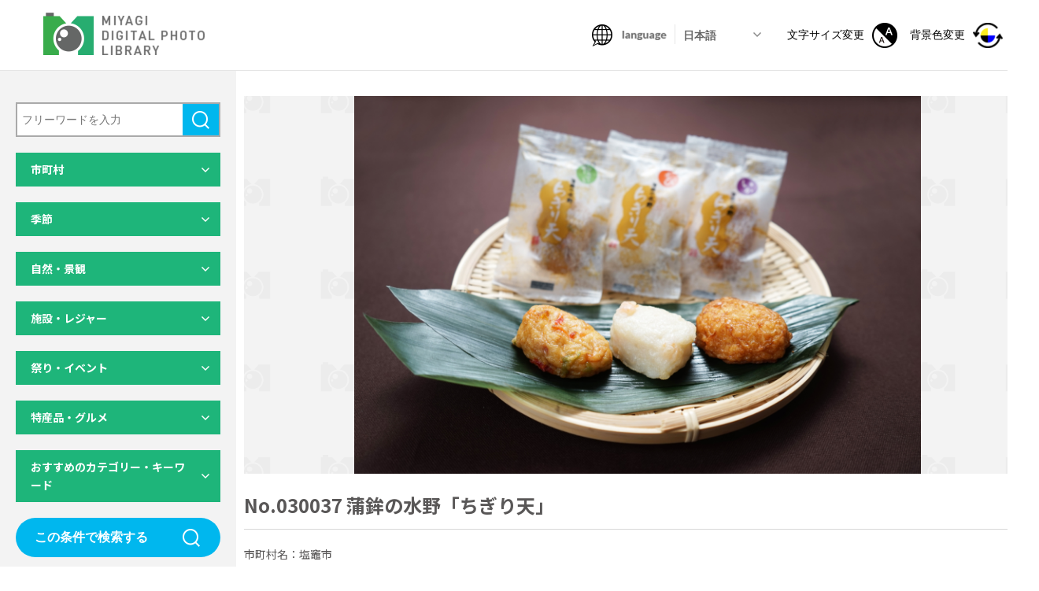

--- FILE ---
content_type: text/html; charset=UTF-8
request_url: https://digi-photo.pref.miyagi.jp/photo/030037-2/
body_size: 13956
content:
<!DOCTYPE html>
<html lang="ja">

<head>
  <meta charset="utf-8">
<meta http-equiv="X-UA-Compatible" content="IE=edge">
<meta name="format-detection" content="telephone=no">
<meta name="viewport" content="width=device-width,initial-scale=1,minimum-scale=1.0">
<script src="https://cdn.jsdelivr.net/npm/viewport-extra@1.0.4/dist/viewport-extra.min.js"></script>
<script>(function(){
  var ua = navigator.userAgent
  var sp = ua.indexOf('iPhone') > -1 ||
    (ua.indexOf('Android') > -1 && ua.indexOf('Mobile') > -1)
  var tab = !sp && (
    ua.indexOf('iPad') > -1 ||
    (ua.indexOf('Macintosh') > -1 && 'ontouchend' in document) ||
    ua.indexOf('Android') > -1
  )
  new ViewportExtra(tab ? 1400 : 375)
  // if (tab) new ViewportExtra(1024)
})()</script>
<title>No.030037 蒲鉾の水野「ちぎり天」｜みやぎデジタルフォトライブラリー</title>
<meta name="description" content="自然・レジャー・イベント・グルメなど、宮城県内の観光に関する写真を多数掲載しています。利用規約に同意いただくことで、無料で検索・閲覧・ダウンロードが可能となります。">
<meta property="og:title" content="No.030037 蒲鉾の水野「ちぎり天」｜みやぎデジタルフォトライブラリー">
<meta property="og:description" content="自然・レジャー・イベント・グルメなど、宮城県内の観光に関する写真を多数掲載しています。利用規約に同意いただくことで、無料で検索・閲覧・ダウンロードが可能となります。">
<meta property="og:site_name" content="みやぎデジタルフォトライブラリー">
<meta property="og:url" content="https://digi-photo.pref.miyagi.jp/photo/030037-2/">
<meta property="og:image" content="https://digi-photo.pref.miyagi.jp/wp-content/themes/miyagi-photo/assets/ogp.jpg">
<meta property="og:locale" content="ja_JP">
<meta property="og:type" content="website">
<meta name="twitter:card" content="summary_large_image">
<link rel="icon" type="image/png" href="https://digi-photo.pref.miyagi.jp/wp-content/themes/miyagi-photo/assets/favicon.ico">
<link rel="stylesheet" media="all" href="https://digi-photo.pref.miyagi.jp/wp-content/themes/miyagi-photo/assets/css/reset.css">
<link rel="stylesheet" href="https://digi-photo.pref.miyagi.jp/wp-content/themes/miyagi-photo/assets/css/slick-theme.css">
<link rel="stylesheet" href="https://digi-photo.pref.miyagi.jp/wp-content/themes/miyagi-photo/assets/css/slick.css">
<link rel="stylesheet" media="print , screen and (min-width:768px)" href="https://digi-photo.pref.miyagi.jp/wp-content/themes/miyagi-photo/assets/css/style_pc.css">
<link rel="stylesheet" media="screen and (max-width:767px)" href="https://digi-photo.pref.miyagi.jp/wp-content/themes/miyagi-photo/assets/css/style_sp.css">
<link href="https://fonts.googleapis.com/css2?family=Lato:wght@400;700&family=Noto+Sans+JP:wght@400;500;700&display=swap" rel="stylesheet">
<link rel="stylesheet" href="https://digi-photo.pref.miyagi.jp/wp-content/themes/miyagi-photo/assets/css/print.css" media="print" />
<script src="https://ajax.googleapis.com/ajax/libs/jquery/3.3.1/jquery.min.js"></script> 
<script>window.jQuery || document.write('<script src="https://digi-photo.pref.miyagi.jp/wp-content/themes/miyagi-photo/assets/js/jquery-3.3.1.min.js"><\/script>')</script>
<!-- Global site tag (gtag.js) - Google Analytics -->
<script async src="https://www.googletagmanager.com/gtag/js?id=G-PK64JNGYWD"></script>
<script>
  window.dataLayer = window.dataLayer || [];
  function gtag(){dataLayer.push(arguments);}
  gtag('js', new Date());
 
  gtag('config', 'G-PK64JNGYWD');
</script></head>

<body id="under">
  <div class="all_wrapper">
      <header>
    <h1 class="main_logo"><a href="/">
        <img class="pc_only" src="https://digi-photo.pref.miyagi.jp/wp-content/themes/miyagi-photo/assets/img/logo.png" alt="MIYAGI DIGITAL PHOTO LIBRARY">
        <img class="sp_only" src="https://digi-photo.pref.miyagi.jp/wp-content/themes/miyagi-photo/assets/img/logo_sp.png" alt="MIYAGI DIGITAL PHOTO LIBRARY">
      </a></h1>
    <nav class="header_nav">
      <ul class="header_nav_list">
        <li class="nav_item01">
          <img class="pc_only icon" src="https://digi-photo.pref.miyagi.jp/wp-content/themes/miyagi-photo/assets/img/icon/ico01.png" alt="language">
          <img class="sp_only icon" src="https://digi-photo.pref.miyagi.jp/wp-content/themes/miyagi-photo/assets/img/icon/ico01_sp.png" alt="language">
          <img class="icon_color_pc" src="https://digi-photo.pref.miyagi.jp/wp-content/themes/miyagi-photo/assets/img/icon/ico01_en.png" alt="language">
          <img class="icon_color_sp" src="https://digi-photo.pref.miyagi.jp/wp-content/themes/miyagi-photo/assets/img/icon/ico01_sp_en.png" alt="language">
          <div class="lang_select">
            <select id="lang_select_id">
              <option value="ja" selected>日本語</option>
              <option value="en">English</option>
              <option value="ko">한글</option>
              <option value="zh-tw">中文（繁體）</option>
              <option value="zh-cn">中文（简体）</option>
            </select>
          </div>
        </li>
        <!-- <li class="nav_item02"><a href=""><img src="https://digi-photo.pref.miyagi.jp/wp-content/themes/miyagi-photo/assets/img/icon/ico02.png" alt=""></a></li> -->
        <li class="nav_item03 pc_only"><button class="size-button" data-font="12"><span>文字サイズ変更</span><img src="https://digi-photo.pref.miyagi.jp/wp-content/themes/miyagi-photo/assets/img/icon/ico03.png" alt="文字サイズ変更"></button></li>
        <li class="nav_item04 pc_only color_btn"><button><span>背景色変更</span><img src="https://digi-photo.pref.miyagi.jp/wp-content/themes/miyagi-photo/assets/img/icon/ico04.png" alt="背景色変更"></button></li>
      </ul>
    </nav>
    <button class="hamburger menu-trigger sp_only" id="js-hamburger">
      <span class="hamburger__line hamburger__line--1"></span>
      <span class="hamburger__line hamburger__line--2"></span>
      <span class="hamburger__line hamburger__line--3"></span>
    </button>
    <div class="black-bg" id="js-black-bg"></div>
    <div class="hamburger_menu sp_only">
      <div class="icon_list">
        <ul>
          <li><button class="size-button" data-font="12"><img src="https://digi-photo.pref.miyagi.jp/wp-content/themes/miyagi-photo/assets/img/icon/ico03.png" alt="文字サイズ変更"><span>文字サイズ変更</span></button></li>
          <li class="color_btn"><button><img src="https://digi-photo.pref.miyagi.jp/wp-content/themes/miyagi-photo/assets/img/icon/ico04_sp.png" alt="背景色変更"><span>背景色変更</span></button></li>
        </ul>
      </div>
      <div class="download_list">
        <a href="/download-list/"><span>ダウンロードリスト</span></a>
      </div>
      <div class="hamburger_nav">
        <ul>
          <li><a href="/howto/">このサイトの使い方</a></li>
          <li><a href="/qa/">よくある質問</a></li>
          <li><a href="/privacypolicy/">利用規約・プライバシーポリシー</a></li>
          <li><a href="mailto:kankouks@pref.miyagi.lg.jp?body=%E5%95%8F%E3%81%84%E5%90%88%E3%82%8F%E3%81%9B%E5%86%85%E5%AE%B9%EF%BC%9A%0D%0A%0D%0A%0D%0A%0D%0A%E4%BC%9A%E7%A4%BE%E5%90%8D%EF%BC%9A%0D%0A%E6%8B%85%E5%BD%93%E8%80%85%E5%90%8D%EF%BC%9A%0D%0A%E3%83%A1%E3%83%BC%E3%83%AB%E3%82%A2%E3%83%89%E3%83%AC%E3%82%B9%EF%BC%9A%0D%0A%E9%9B%BB%E8%A9%B1%E7%95%AA%E5%8F%B7%EF%BC%9A">お問い合わせ</a></li>
        </ul>
      </div>
    </div>
    <!-- hamburger_menu -->
    <meta name='robots' content='max-image-preview:large' />
<link rel="alternate" title="oEmbed (JSON)" type="application/json+oembed" href="https://digi-photo.pref.miyagi.jp/wp-json/oembed/1.0/embed?url=https%3A%2F%2Fdigi-photo.pref.miyagi.jp%2Fphoto%2F030037-2%2F" />
<link rel="alternate" title="oEmbed (XML)" type="text/xml+oembed" href="https://digi-photo.pref.miyagi.jp/wp-json/oembed/1.0/embed?url=https%3A%2F%2Fdigi-photo.pref.miyagi.jp%2Fphoto%2F030037-2%2F&#038;format=xml" />
<style id='wp-img-auto-sizes-contain-inline-css' type='text/css'>
img:is([sizes=auto i],[sizes^="auto," i]){contain-intrinsic-size:3000px 1500px}
/*# sourceURL=wp-img-auto-sizes-contain-inline-css */
</style>
<style id='wp-emoji-styles-inline-css' type='text/css'>

	img.wp-smiley, img.emoji {
		display: inline !important;
		border: none !important;
		box-shadow: none !important;
		height: 1em !important;
		width: 1em !important;
		margin: 0 0.07em !important;
		vertical-align: -0.1em !important;
		background: none !important;
		padding: 0 !important;
	}
/*# sourceURL=wp-emoji-styles-inline-css */
</style>
<style id='wp-block-library-inline-css' type='text/css'>
:root{--wp-block-synced-color:#7a00df;--wp-block-synced-color--rgb:122,0,223;--wp-bound-block-color:var(--wp-block-synced-color);--wp-editor-canvas-background:#ddd;--wp-admin-theme-color:#007cba;--wp-admin-theme-color--rgb:0,124,186;--wp-admin-theme-color-darker-10:#006ba1;--wp-admin-theme-color-darker-10--rgb:0,107,160.5;--wp-admin-theme-color-darker-20:#005a87;--wp-admin-theme-color-darker-20--rgb:0,90,135;--wp-admin-border-width-focus:2px}@media (min-resolution:192dpi){:root{--wp-admin-border-width-focus:1.5px}}.wp-element-button{cursor:pointer}:root .has-very-light-gray-background-color{background-color:#eee}:root .has-very-dark-gray-background-color{background-color:#313131}:root .has-very-light-gray-color{color:#eee}:root .has-very-dark-gray-color{color:#313131}:root .has-vivid-green-cyan-to-vivid-cyan-blue-gradient-background{background:linear-gradient(135deg,#00d084,#0693e3)}:root .has-purple-crush-gradient-background{background:linear-gradient(135deg,#34e2e4,#4721fb 50%,#ab1dfe)}:root .has-hazy-dawn-gradient-background{background:linear-gradient(135deg,#faaca8,#dad0ec)}:root .has-subdued-olive-gradient-background{background:linear-gradient(135deg,#fafae1,#67a671)}:root .has-atomic-cream-gradient-background{background:linear-gradient(135deg,#fdd79a,#004a59)}:root .has-nightshade-gradient-background{background:linear-gradient(135deg,#330968,#31cdcf)}:root .has-midnight-gradient-background{background:linear-gradient(135deg,#020381,#2874fc)}:root{--wp--preset--font-size--normal:16px;--wp--preset--font-size--huge:42px}.has-regular-font-size{font-size:1em}.has-larger-font-size{font-size:2.625em}.has-normal-font-size{font-size:var(--wp--preset--font-size--normal)}.has-huge-font-size{font-size:var(--wp--preset--font-size--huge)}.has-text-align-center{text-align:center}.has-text-align-left{text-align:left}.has-text-align-right{text-align:right}.has-fit-text{white-space:nowrap!important}#end-resizable-editor-section{display:none}.aligncenter{clear:both}.items-justified-left{justify-content:flex-start}.items-justified-center{justify-content:center}.items-justified-right{justify-content:flex-end}.items-justified-space-between{justify-content:space-between}.screen-reader-text{border:0;clip-path:inset(50%);height:1px;margin:-1px;overflow:hidden;padding:0;position:absolute;width:1px;word-wrap:normal!important}.screen-reader-text:focus{background-color:#ddd;clip-path:none;color:#444;display:block;font-size:1em;height:auto;left:5px;line-height:normal;padding:15px 23px 14px;text-decoration:none;top:5px;width:auto;z-index:100000}html :where(.has-border-color){border-style:solid}html :where([style*=border-top-color]){border-top-style:solid}html :where([style*=border-right-color]){border-right-style:solid}html :where([style*=border-bottom-color]){border-bottom-style:solid}html :where([style*=border-left-color]){border-left-style:solid}html :where([style*=border-width]){border-style:solid}html :where([style*=border-top-width]){border-top-style:solid}html :where([style*=border-right-width]){border-right-style:solid}html :where([style*=border-bottom-width]){border-bottom-style:solid}html :where([style*=border-left-width]){border-left-style:solid}html :where(img[class*=wp-image-]){height:auto;max-width:100%}:where(figure){margin:0 0 1em}html :where(.is-position-sticky){--wp-admin--admin-bar--position-offset:var(--wp-admin--admin-bar--height,0px)}@media screen and (max-width:600px){html :where(.is-position-sticky){--wp-admin--admin-bar--position-offset:0px}}
/*wp_block_styles_on_demand_placeholder:696c9cf61b29d*/
/*# sourceURL=wp-block-library-inline-css */
</style>
<style id='classic-theme-styles-inline-css' type='text/css'>
/*! This file is auto-generated */
.wp-block-button__link{color:#fff;background-color:#32373c;border-radius:9999px;box-shadow:none;text-decoration:none;padding:calc(.667em + 2px) calc(1.333em + 2px);font-size:1.125em}.wp-block-file__button{background:#32373c;color:#fff;text-decoration:none}
/*# sourceURL=/wp-includes/css/classic-themes.min.css */
</style>
<link rel="https://api.w.org/" href="https://digi-photo.pref.miyagi.jp/wp-json/" /><link rel="alternate" title="JSON" type="application/json" href="https://digi-photo.pref.miyagi.jp/wp-json/wp/v2/photo/4291" /><link rel="EditURI" type="application/rsd+xml" title="RSD" href="https://digi-photo.pref.miyagi.jp/xmlrpc.php?rsd" />
<meta name="generator" content="WordPress 6.9" />
<link rel="canonical" href="https://digi-photo.pref.miyagi.jp/photo/030037-2/" />
<link rel='shortlink' href='https://digi-photo.pref.miyagi.jp/?p=4291' />
  </header>


    <main>
      <div class="contents_area">
        <div class="side_content_wrap" id="js-side_content">
            <div class="side_content">
    <div class="inner">
      <div class="serch_area">
        <p class="arrow_down sp_only" id="js-arrow_down">検索結果を絞り込む</p>
                <form method="get" class="serch_form" action="https://digi-photo.pref.miyagi.jp/photo/">
          <div class="search_box_area">
            <input class="search_box" type="text" name="s" id="s" value="" placeholder="フリーワードを入力" />
            <button class="submit_btn submit01" type="submit">検索</button>
          </div>
          <!-- search_box_area -->
          <div class="dl_accordion">
            <dl>
              <dt>市町村</dt>
              <dd>
                <p class="map_select_btn pc_only">マップから選択</p>
                <div class="map__select_area pc_only">
                  <div class="close_btn">×</div>
                  <div class="inner">
                    <div class="bg_box">
                      <img src="https://digi-photo.pref.miyagi.jp/wp-content/themes/miyagi-photo/assets/img/map01_pc.png" alt="宮城県の地図">
                    </div>
                                        <div class="area_select area_set north_area">
                      <div class="area_head">
                        <p class="area_name">県北</p>
                        <div class="all_select">
                          <input type="checkbox" name="prefecture[]" id="map_area1" value="県北" >
                          <label for="map_area1" class="check_ico">全項目チェック</label>
                        </div>
                      </div>
                      <ul>
                        <li>
                          <input type="checkbox" name="prefecture[]" id="map_area1-1" value="30" >
                          <label for="map_area1-1" class="check_ico">色麻町</label>
                        </li>
                        <li>
                          <input type="checkbox" name="prefecture[]" id="map_area1-2" value="33" >
                          <label for="map_area1-2" class="check_ico">美里町</label>
                        </li>
                        <li>
                          <input type="checkbox" name="prefecture[]" id="map_area1-3" value="32" >
                          <label for="map_area1-3" class="check_ico">涌谷町</label>
                        </li>
                        <li>
                          <input type="checkbox" name="prefecture[]" id="map_area1-4" value="31" >
                          <label for="map_area1-4" class="check_ico">加美町</label>
                        </li>
                        <li>
                          <input type="checkbox" name="prefecture[]" id="map_area1-5" value="13" >
                          <label for="map_area1-5" class="check_ico">大崎市</label>
                        </li>
                        <li>
                          <input type="checkbox" name="prefecture[]" id="map_area1-6" value="11" >
                          <label for="map_area1-6" class="check_ico">栗原市</label>
                        </li>
                        <li>
                          <input type="checkbox" name="prefecture[]" id="map_area1-7" value="10" >
                          <label for="map_area1-7" class="check_ico">登米市</label>
                        </li>
                      </ul>
                    </div>
                    <!-- area_select -->

                    <div class="area_select area_set sanriku_area">
                      <div class="area_head">
                        <p class="area_name">三陸</p>
                        <div class="all_select">
                          <input type="checkbox" name="prefecture[]" id="map_area2" value="三陸" >
                          <label for="map_area2" class="check_ico">全項目チェック</label>
                        </div>
                      </div>
                      <ul>
                        <li>
                          <input type="checkbox" name="prefecture[]" id="map_area2-1" value="2" >
                          <label for="map_area2-1" class="check_ico">石巻市</label>
                        </li>
                        <li>
                          <input type="checkbox" name="prefecture[]" id="map_area2-2" value="35" >
                          <label for="map_area2-2" class="check_ico">南三陸町</label>
                        </li>
                        <li>
                          <input type="checkbox" name="prefecture[]" id="map_area2-3" value="34" >
                          <label for="map_area2-3" class="check_ico">女川町</label>
                        </li>
                        <li>
                          <input type="checkbox" name="prefecture[]" id="map_area2-4" value="4" >
                          <label for="map_area2-4" class="check_ico">気仙沼市</label>
                        </li>
                      </ul>
                    </div>
                    <!-- area_select -->

                    <div class="area_select area_set sendai_area">
                      <div class="area_head">
                        <p class="area_name">仙台・松島</p>
                        <div class="all_select">
                          <input type="checkbox" name="prefecture[]" id="map_area3" value="仙台・松島" >
                          <label for="map_area3" class="check_ico">全項目チェック</label>
                        </div>
                      </div>
                      <ul>
                        <li>
                          <input type="checkbox" name="prefecture[]" id="map_area3-1" value="3" >
                          <label for="map_area3-1" class="check_ico">塩竈市</label>
                        </li>
                        <li>
                          <input type="checkbox" name="prefecture[]" id="map_area3-2" value="1" >
                          <label for="map_area3-2" class="check_ico">仙台市</label>
                        </li>
                        <li>
                          <input type="checkbox" name="prefecture[]" id="map_area3-3" value="24" >
                          <label for="map_area3-3" class="check_ico">松島町</label>
                        </li>
                        <li>
                          <input type="checkbox" name="prefecture[]" id="map_area3-4" value="9" >
                          <label for="map_area3-4" class="check_ico">岩沼市</label>
                        </li>
                        <li>
                          <input type="checkbox" name="prefecture[]" id="map_area3-5" value="8" >
                          <label for="map_area3-5" class="check_ico">多賀城市</label>
                        </li>
                        <li>
                          <input type="checkbox" name="prefecture[]" id="map_area3-6" value="6" >
                          <label for="map_area3-6" class="check_ico">名取市</label>
                        </li>
                        <li>
                          <input type="checkbox" name="prefecture[]" id="map_area3-7" value="29" >
                          <label for="map_area3-7" class="check_ico">大衡村</label>
                        </li>
                        <li>
                          <input type="checkbox" name="prefecture[]" id="map_area3-8" value="14" >
                          <label for="map_area3-8" class="check_ico">富谷市</label>
                        </li>
                        <li>
                          <input type="checkbox" name="prefecture[]" id="map_area3-9" value="28" >
                          <label for="map_area3-9" class="check_ico">大郷町</label>
                        </li>
                        <li>
                          <input type="checkbox" name="prefecture[]" id="map_area3-10" value="27" >
                          <label for="map_area3-10" class="check_ico">大和町</label>
                        </li>
                        <li>
                          <input type="checkbox" name="prefecture[]" id="map_area3-11" value="26" >
                          <label for="map_area3-11" class="check_ico">利府町</label>
                        </li>
                        <li>
                          <input type="checkbox" name="prefecture[]" id="map_area3-12" value="25" >
                          <label for="map_area3-12" class="check_ico">七ヶ浜町</label>
                        </li>
                        <li>
                          <input type="checkbox" name="prefecture[]" id="map_area3-13" value="23" >
                          <label for="map_area3-13" class="check_ico">山元町</label>
                        </li>
                        <li>
                          <input type="checkbox" name="prefecture[]" id="map_area3-14" value="22" >
                          <label for="map_area3-14" class="check_ico">亘理町</label>
                        </li>
                        <li>
                          <input type="checkbox" name="prefecture[]" id="map_area3-15" value="12" >
                          <label for="map_area3-15" class="check_ico">東松島市</label>
                        </li>
                      </ul>
                    </div>
                    <!-- area_select -->

                    <div class="area_select area_set south_area">
                      <div class="area_head">
                        <p class="area_name">県南</p>
                        <div class="all_select">
                          <input type="checkbox" name="prefecture[]" id="map_area4" value="県南" >
                          <label for="map_area4" class="check_ico">全項目チェック</label>
                        </div>
                      </div>
                      <ul>
                        <li>
                          <input type="checkbox" name="prefecture[]" id="map_area4-1" value="17" >
                          <label for="map_area4-1" class="check_ico">大河原町</label>
                        </li>
                        <li>
                          <input type="checkbox" name="prefecture[]" id="map_area4-2" value="19" >
                          <label for="map_area4-2" class="check_ico">柴田町</label>
                        </li>
                        <li>
                          <input type="checkbox" name="prefecture[]" id="map_area4-3" value="5" >
                          <label for="map_area4-3" class="check_ico">白石市</label>
                        </li>
                        <li>
                          <input type="checkbox" name="prefecture[]" id="map_area4-4" value="21" >
                          <label for="map_area4-4" class="check_ico">丸森町</label>
                        </li>
                        <li>
                          <input type="checkbox" name="prefecture[]" id="map_area4-5" value="20" >
                          <label for="map_area4-5" class="check_ico">川崎町</label>
                        </li>
                        <li>
                          <input type="checkbox" name="prefecture[]" id="map_area4-6" value="18" >
                          <label for="map_area4-6" class="check_ico">村田町</label>
                        </li>
                        <li>
                          <input type="checkbox" name="prefecture[]" id="map_area4-7" value="16" >
                          <label for="map_area4-7" class="check_ico">七ヶ宿町</label>
                        </li>
                        <li>
                          <input type="checkbox" name="prefecture[]" id="map_area4-8" value="15" >
                          <label for="map_area4-8" class="check_ico">蔵王町</label>
                        </li>
                        <li>
                          <input type="checkbox" name="prefecture[]" id="map_area4-9" value="7" >
                          <label for="map_area4-9" class="check_ico">角田市</label>
                        </li>
                      </ul>
                    </div>
                    <!-- area_select -->

                    <div class="area_select area_set miyagi_area">
                      <div class="area_head">
                        <p class="area_name">宮城県全域</p>
                        <div class="all_select">
                          <input type="checkbox" name="prefecture[]" id="map_area5-1" value="99" >
                          <label for="map_area5-1" class="check_ico">広域</label>
                        </div>
                      </div>
                    </div>
                    <!-- area_select -->
                  </div>
                </div>
                <!-- map__select_area -->
                <div class="area_box">
                  <p class="area_select_btn pc_only">リストから選択</p>
                  <div class="area_set_wrap">
                    <div class="area_set">
                      <p class="area_name">県北</p>
                      <ul>
                        <li class="all_select">
                          <input type="checkbox" name="" id="area1" value="県北" >
                          <label for="area1" class="check_ico">全項目チェック</label>
                        </li>
                        <li>
                          <input type="checkbox" name="" id="area1-1" value="30" >
                          <label for="area1-1" class="check_ico">色麻町</label>
                        </li>
                        <li>
                          <input type="checkbox" name="" id="area1-2" value="33" >
                          <label for="area1-2" class="check_ico">美里町</label>
                        </li>
                        <li>
                          <input type="checkbox" name="" id="area1-3" value="32" >
                          <label for="area1-3" class="check_ico">涌谷町</label>
                        </li>
                        <li>
                          <input type="checkbox" name="" id="area1-4" value="31" >
                          <label for="area1-4" class="check_ico">加美町</label>
                        </li>
                        <li>
                          <input type="checkbox" name="" id="area1-5" value="13" >
                          <label for="area1-5" class="check_ico">大崎市</label>
                        </li>
                        <li>
                          <input type="checkbox" name="" id="area1-6" value="11" >
                          <label for="area1-6" class="check_ico">栗原市</label>
                        </li>
                        <li>
                          <input type="checkbox" name="" id="area1-7" value="10" >
                          <label for="area1-7" class="check_ico">登米市</label>
                        </li>
                      </ul>
                    </div>
                    <div class="area_set">
                      <p class="area_name">三陸</p>
                      <ul>
                        <li class="all_select">
                          <input type="checkbox" name="" id="area2" value="三陸" >
                          <label for="area2" class="check_ico">全項目チェック</label>
                        </li>
                        <li>
                          <input type="checkbox" name="" id="area2-1" value="2" >
                          <label for="area2-1" class="check_ico">石巻市</label>
                        </li>
                        <li>
                          <input type="checkbox" name="" id="area2-2" value="35" >
                          <label for="area2-2" class="check_ico">南三陸町</label>
                        </li>
                        <li>
                          <input type="checkbox" name="" id="area2-3" value="34" >
                          <label for="area2-3" class="check_ico">女川町</label>
                        </li>
                        <li>
                          <input type="checkbox" name="" id="area2-4" value="4" >
                          <label for="area2-4" class="check_ico">気仙沼市</label>
                        </li>
                      </ul>
                    </div>
                    <div class="area_set">
                      <p class="area_name">仙台・松島</p>
                      <ul>
                        <li class="all_select">
                          <input type="checkbox" name="" id="area3" value="仙台・松島" >
                          <label for="area3" class="check_ico">全項目チェック</label>
                        </li>
                        <li>
                          <input type="checkbox" name="" id="area3-1" value="3" >
                          <label for="area3-1" class="check_ico">塩竈市</label>
                        </li>
                        <li>
                          <input type="checkbox" name="" id="area3-2" value="1" >
                          <label for="area3-2" class="check_ico">仙台市</label>
                        </li>
                        <li>
                          <input type="checkbox" name="" id="area3-3" value="24" >
                          <label for="area3-3" class="check_ico">松島町</label>
                        </li>
                        <li>
                          <input type="checkbox" name="" id="area3-4" value="9" >
                          <label for="area3-4" class="check_ico">岩沼市</label>
                        </li>
                        <li>
                          <input type="checkbox" name="" id="area3-5" value="8" >
                          <label for="area3-5" class="check_ico">多賀城市</label>
                        </li>
                        <li>
                          <input type="checkbox" name="" id="area3-6" value="6" >
                          <label for="area3-6" class="check_ico">名取市</label>
                        </li>
                        <li>
                          <input type="checkbox" name="" id="area3-7" value="29" >
                          <label for="area3-7" class="check_ico">大衡村</label>
                        </li>
                        <li>
                          <input type="checkbox" name="" id="area3-8" value="14" >
                          <label for="area3-8" class="check_ico">富谷市</label>
                        </li>
                        <li>
                          <input type="checkbox" name="" id="area3-9" value="28" >
                          <label for="area3-9" class="check_ico">大郷町</label>
                        </li>
                        <li>
                          <input type="checkbox" name="" id="area3-10" value="27" >
                          <label for="area3-10" class="check_ico">大和町</label>
                        </li>
                        <li>
                          <input type="checkbox" name="" id="area3-11" value="26" >
                          <label for="area3-11" class="check_ico">利府町</label>
                        </li>
                        <li>
                          <input type="checkbox" name="" id="area3-12" value="25" >
                          <label for="area3-12" class="check_ico">七ヶ浜町</label>
                        </li>
                        <li>
                          <input type="checkbox" name="" id="area3-13" value="23" >
                          <label for="area3-13" class="check_ico">山元町</label>
                        </li>
                        <li>
                          <input type="checkbox" name="" id="area3-14" value="22" >
                          <label for="area3-14" class="check_ico">亘理町</label>
                        </li>
                        <li>
                          <input type="checkbox" name="" id="area3-15" value="12" >
                          <label for="area3-15" class="check_ico">東松島市</label>
                        </li>
                      </ul>
                    </div>
                    <div class="area_set">
                      <p class="area_name">県南</p>
                      <ul>
                        <li class="all_select">
                          <input type="checkbox" name="" id="area4" value="県南" >
                          <label for="area4" class="check_ico">全項目チェック</label>
                        </li>
                        <li>
                          <input type="checkbox" name="" id="area4-1" value="17" >
                          <label for="area4-1" class="check_ico">大河原町</label>
                        </li>
                        <li>
                          <input type="checkbox" name="" id="area4-2" value="19" >
                          <label for="area4-2" class="check_ico">柴田町</label>
                        </li>
                        <li>
                          <input type="checkbox" name="" id="area4-3" value="5" >
                          <label for="area4-3" class="check_ico">白石市</label>
                        </li>
                        <li>
                          <input type="checkbox" name="" id="area4-4" value="21" >
                          <label for="area4-4" class="check_ico">丸森町</label>
                        </li>
                        <li>
                          <input type="checkbox" name="" id="area4-5" value="20" >
                          <label for="area4-5" class="check_ico">川崎町</label>
                        </li>
                        <li>
                          <input type="checkbox" name="" id="area4-6" value="18" >
                          <label for="area4-6" class="check_ico">村田町</label>
                        </li>
                        <li>
                          <input type="checkbox" name="" id="area4-7" value="16" >
                          <label for="area4-7" class="check_ico">七ヶ宿町</label>
                        </li>
                        <li>
                          <input type="checkbox" name="" id="area4-8" value="15" >
                          <label for="area4-8" class="check_ico">蔵王町</label>
                        </li>
                        <li>
                          <input type="checkbox" name="" id="area4-9" value="7" >
                          <label for="area4-9" class="check_ico">角田市</label>
                        </li>
                      </ul>
                    </div>
                    <div class="area_set">
                      <p class="area_name">宮城県全域</p>
                      <ul>
                        <!-- <li>
                                <input type="checkbox" name="" id="area5">
                                <label for="area5" class="check_ico all_select">全項目チェック</label>
                              </li> -->
                        <li>
                          <input type="checkbox" name="" id="area5-1" value="99" >
                          <label for="area5-1" class="check_ico">広域</label>
                        </li>
                      </ul>
                    </div>
                  </div>
                  <!-- area_set_wrap -->

                </div>
              </dd>
            </dl>

            <dl>
              <dt>季節</dt>
              <dd>
                <ul>
                                    <li>
                    <input type="checkbox" name="season[]" id="chk1-1" value="1" >
                    <label for="chk1-1" class="check_ico">春</label>
                  </li>
                  <li>
                    <input type="checkbox" name="season[]" id="chk1-2" value="2" >
                    <label for="chk1-2" class="check_ico">夏</label>
                  </li>
                  <li>
                    <input type="checkbox" name="season[]" id="chk1-3" value="3" >
                    <label for="chk1-3" class="check_ico">秋</label>
                  </li>
                  <li>
                    <input type="checkbox" name="season[]" id="chk1-4" value="4" >
                    <label for="chk1-4" class="check_ico">冬</label>
                  </li>
                </ul>
              </dd>
            </dl>

            <dl>
              <dt>自然・景観</dt>
              <dd>
                <ul>
                                    <li>
                    <input type="checkbox" name="nature[]" id="chk2-1" value="1" >
                    <label for="chk2-1" class="check_ico">山岳・高原</label>
                  </li>
                  <li>
                    <input type="checkbox" name="nature[]" id="chk2-2" value="2" >
                    <label for="chk2-2" class="check_ico">平野</label>
                  </li>
                  <li>
                    <input type="checkbox" name="nature[]" id="chk2-3" value="3" >
                    <label for="chk2-3" class="check_ico">湖沼</label>
                  </li>
                  <li>
                    <input type="checkbox" name="nature[]" id="chk2-4" value="4" >
                    <label for="chk2-4" class="check_ico">紅葉</label>
                  </li>
                  <li>
                    <input type="checkbox" name="nature[]" id="chk2-5" value="5" >
                    <label for="chk2-5" class="check_ico">桜</label>
                  </li>
                  <li>
                    <input type="checkbox" name="nature[]" id="chk2-6" value="6" >
                    <label for="chk2-6" class="check_ico">自然景観</label>
                  </li>
                  <li>
                    <input type="checkbox" name="nature[]" id="chk2-7" value="7" >
                    <label for="chk2-7" class="check_ico">都市景観</label>
                  </li>
                  <li>
                    <input type="checkbox" name="nature[]" id="chk2-8" value="8" >
                    <label for="chk2-8" class="check_ico">その他景観</label>
                  </li>
                </ul>
              </dd>
            </dl>

            <dl>
              <dt>施設・レジャー</dt>
              <dd>
                <ul>
                                    <li>
                    <input type="checkbox" name="facilities[]" id="chk3-1" value="1" >
                    <label for="chk3-1" class="check_ico">生き物関連施設</label>
                  </li>
                  <li>
                    <input type="checkbox" name="facilities[]" id="chk3-2" value="2" >
                    <label for="chk3-2" class="check_ico">植物関連施設</label>
                  </li>
                  <li>
                    <input type="checkbox" name="facilities[]" id="chk3-3" value="3" >
                    <label for="chk3-3" class="check_ico">博物館・美術館</label>
                  </li>
                  <li>
                    <input type="checkbox" name="facilities[]" id="chk3-4" value="4" >
                    <label for="chk3-4" class="check_ico">見学・体験施設</label>
                  </li>
                  <li>
                    <input type="checkbox" name="facilities[]" id="chk3-5" value="5" >
                    <label for="chk3-5" class="check_ico">漁業施設</label>
                  </li>
                  <li>
                    <input type="checkbox" name="facilities[]" id="chk3-6" value="6" >
                    <label for="chk3-6" class="check_ico">道の駅・直売所</label>
                  </li>
                  <li>
                    <input type="checkbox" name="facilities[]" id="chk3-7" value="7" >
                    <label for="chk3-7" class="check_ico">観光案内</label>
                  </li>
                  <li>
                    <input type="checkbox" name="facilities[]" id="chk3-8" value="8" >
                    <label for="chk3-8" class="check_ico">震災伝承施設</label>
                  </li>
                  <li>
                    <input type="checkbox" name="facilities[]" id="chk3-9" value="9" >
                    <label for="chk3-9" class="check_ico">遊園地・テーマパーク</label>
                  </li>
                  <li>
                    <input type="checkbox" name="facilities[]" id="chk3-10" value="10" >
                    <label for="chk3-10" class="check_ico">スポーツ施設</label>
                  </li>
                  <li>
                    <input type="checkbox" name="facilities[]" id="chk3-11" value="11" >
                    <label for="chk3-11" class="check_ico">アウトドア</label>
                  </li>
                  <li>
                    <input type="checkbox" name="facilities[]" id="chk3-12" value="12" >
                    <label for="chk3-12" class="check_ico">温泉</label>
                  </li>
                  <li>
                    <input type="checkbox" name="facilities[]" id="chk3-13" value="13" >
                    <label for="chk3-13" class="check_ico">公園</label>
                  </li>
                  <li>
                    <input type="checkbox" name="facilities[]" id="chk3-14" value="14" >
                    <label for="chk3-14" class="check_ico">海水浴場</label>
                  </li>
                  <li>
                    <input type="checkbox" name="facilities[]" id="chk3-15" value="15" >
                    <label for="chk3-15" class="check_ico">神社・仏閣</label>
                  </li>
                  <li>
                    <input type="checkbox" name="facilities[]" id="chk3-16" value="16" >
                    <label for="chk3-16" class="check_ico">城郭</label>
                  </li>
                  <li>
                    <input type="checkbox" name="facilities[]" id="chk3-17" value="17" >
                    <label for="chk3-17" class="check_ico">庭園</label>
                  </li>
                  <li>
                    <input type="checkbox" name="facilities[]" id="chk3-18" value="18" >
                    <label for="chk3-18" class="check_ico">旧街道</label>
                  </li>
                  <li>
                    <input type="checkbox" name="facilities[]" id="chk3-19" value="19" >
                    <label for="chk3-19" class="check_ico">史跡</label>
                  </li>
                  <li>
                    <input type="checkbox" name="facilities[]" id="chk3-20" value="20" >
                    <label for="chk3-20" class="check_ico">歴史的建造物</label>
                  </li>
                  <li>
                    <input type="checkbox" name="facilities[]" id="chk3-21" value="21" >
                    <label for="chk3-21" class="check_ico">地域風俗</label>
                  </li>
                  <li>
                    <input type="checkbox" name="facilities[]" id="chk3-22" value="22" >
                    <label for="chk3-22" class="check_ico">商業施設</label>
                  </li>
                  <li>
                    <input type="checkbox" name="facilities[]" id="chk3-23" value="23" >
                    <label for="chk3-23" class="check_ico">宿泊施設</label>
                  </li>
                  <li>
                    <input type="checkbox" name="facilities[]" id="chk3-24" value="24" >
                    <label for="chk3-24" class="check_ico">交通機関</label>
                  </li>
                  <li>
                    <input type="checkbox" name="facilities[]" id="chk3-25" value="25" >
                    <label for="chk3-25" class="check_ico">その他</label>
                  </li>
                </ul>
              </dd>
            </dl>

            <dl>
              <dt>祭り・イベント</dt>
              <dd>
                <ul>
                                    <li>
                    <input type="checkbox" name="events[]" id="chk4-1" value="1" >
                    <label for="chk4-1" class="check_ico">行・催事</label>
                  </li>
                  <li>
                    <input type="checkbox" name="events[]" id="chk4-2" value="2" >
                    <label for="chk4-2" class="check_ico">郷土芸能</label>
                  </li>
                </ul>
              </dd>
            </dl>

            <dl>
              <dt>特産品・グルメ</dt>
              <dd>
                <ul>
                                    <li>
                    <input type="checkbox" name="products[]" id="chk5-1" value="1" >
                    <label for="chk5-1" class="check_ico">伝統工芸技術</label>
                  </li>
                  <li>
                    <input type="checkbox" name="products[]" id="chk5-2" value="2" >
                    <label for="chk5-2" class="check_ico">郷土料理・グルメ</label>
                  </li>
                  <li>
                    <input type="checkbox" name="products[]" id="chk5-3" value="3" >
                    <label for="chk5-3" class="check_ico">お酒</label>
                  </li>
                  <li>
                    <input type="checkbox" name="products[]" id="chk5-4" value="4" >
                    <label for="chk5-4" class="check_ico">お土産</label>
                  </li>
                </ul>
              </dd>
            </dl>

            <dl>
              <dt>おすすめのカテゴリー・キーワード</dt>
              <dd>
                <ul>
                                                                                                                                                <li>
                          <input type="radio" name="recommended" class="radio" class="radio" id="桜" value="桜" >
                          <label for="桜" class="radio01">桜</label>
                        </li>
                                                                                                                <li>
                          <input type="radio" name="recommended" class="radio" class="radio" id="新緑" value="新緑" >
                          <label for="新緑" class="radio01">新緑</label>
                        </li>
                                                                                                                <li>
                          <input type="radio" name="recommended" class="radio" class="radio" id="花" value="花" >
                          <label for="花" class="radio01">花</label>
                        </li>
                                                                                              </ul>
              </dd>
            </dl>
          </div>
          <!-- dl_accordion -->
          <button class="submit_btn submit02" type="submit">この条件で検索する</button>
        </form>

        <div class="download_list">
          <a href="/download-list/">ダウンロードリスト</a>
        </div>
      </div>
      <!-- serch_area -->

      <div class="side_nav pc_only">
        <ul>
          <li><a href="/howto/">このサイトの使い方</a></li>
          <li><a href="/qa/">よくある質問</a></li>
          <li><a href="/privacypolicy/">利用規約・プライバシーポリシー</a></li>
          <li><a href="mailto:kankouks@pref.miyagi.lg.jp?body=%E5%95%8F%E3%81%84%E5%90%88%E3%82%8F%E3%81%9B%E5%86%85%E5%AE%B9%EF%BC%9A%0D%0A%0D%0A%0D%0A%0D%0A%E4%BC%9A%E7%A4%BE%E5%90%8D%EF%BC%9A%0D%0A%E6%8B%85%E5%BD%93%E8%80%85%E5%90%8D%EF%BC%9A%0D%0A%E3%83%A1%E3%83%BC%E3%83%AB%E3%82%A2%E3%83%89%E3%83%AC%E3%82%B9%EF%BC%9A%0D%0A%E9%9B%BB%E8%A9%B1%E7%95%AA%E5%8F%B7%EF%BC%9A">お問い合わせ</a></li>
        </ul>
      </div>
    </div>
  </div>
  <!-- side_content -->




        </div>
        <!-- side_content_wrap -->

        <div class="main_contents">
                                <div class="pop_box" id="js-pop_box">
              <div class="pop_content">
                <div class="pop_inner">
                  <h1 class="title">利用規約・プライバシーポリシー</h1>
                  <div class="text_box">
                    <h2>使用条件</h2>
                    <p>本サイトに収録されている画像データは、下記事項に同意いただくことで、無料で検索・閲覧・ダウンロードすることができます。</p>
                    <h3>使用許諾・条件等</h3>
                    <ul>
                      <li>ダウンロードした画像データの使用は、宮城県の観光をPRする目的でのみご利用いただけます。</li>
                      <li>ダウンロードした画像データは、そのまま、または加工してご使用いただけます。<br>ただし公序良俗に反したり、被写体のイメージを著しく損なうような加工等はお控え下さい。<br>加工してご利用される場合は、宮城県観光戦略課にて掲載内容の確認をさせていただきますので、左メニューの「お問い合わせ」よりご連絡下さい。
                      </li>
                      <li>宮城県観光戦略課は、本サイトの収録画像データ・文字情報の内容についてその著作権、使用を許諾する権利を有しております。画像データの使用は構いませんが、著作権を放棄するものではありません。そのため、画像の二次利用はお控え下さい。
                      </li>
                      <li>一部画像データについては、画像詳細ページに別途使用許諾申請が必要となる旨を記載しています。<br>その画像をご利用になる場合は、お手数ですが、別途各連絡先まで使用許諾の許可をおとり下さい。（連絡先はダウンロード時に画面表示されます。）
                      </li>
                      <li>使用条件として、画像を掲載する際は、画像の下部等に「写真提供：宮城県観光戦略課」と掲載して下さい。</li>
                      <li>本サービスは、予告なく一部または全部を終了することがございます。<br>画像を複数回お使いになる場合は、その都度ダウンロードし、使用して下さい。
                      </li>
                    </ul>
                    <h3>禁止事項</h3>
                    <ul>
                      <li>本サイトの画像データ（ダウンロード画像を含み）をそのまま複製して販売、頒布、賃貸、貸与することを禁じます。</li>
                      <li>本サイトの画像データや（ダウンロード画像を含み）を賃貸業に使用すること、ご使用頂く個人又は法人以外に賃貸、貸与することを禁じます。</li>
                      <li>使用した画像単独若しくはそれに近い形で製品化し、販売などの商行為に利用することを禁じます。</li>
                      <li>画像及びクレジットを特定の商品に組み合わせ、県の推奨を受けている、またはそのような誤解を与えるような使用を禁じます。</li>
                      <li>特定団体（個人）の政治活動または、宗教活動を著しく助長する恐れがある制作物への使用は禁じます。</li>
                      <li>本条項のいずれかに違反された場合、宮城県観光戦略課はいつでも使用を差し止めることができるものとします。</li>
                    </ul>
                    <h3>免責</h3>
                    <ul>
                      <li>宮城県観光戦略課は、本サイトが提供する画像データを使用すること、またはダウンロードすることによる如何なるトラブルに関して、保証するものではなく、責任を負いません。
                      </li>
                    </ul>
                    <h2>
                      プライバシーポリシー
                    </h2>
                    <p>
                      本サイトでは、アクセスされた方のドメイン名、ＩＰアドレス、ブラウザの種類、本サイトの閲覧等の情報を自動的に収集します。これらの情報は、本サイトの利用状況に関する統計分析のため活用するものであり、個人を特定できる情報を含むものではありません。
                    </p>
                    <p>
                      本サイトでは、「Google　Analytics」を利用しています。「Google　Analytics」は、Cookieを利用して閲覧者の情報を収集します。「Google
                      Analytics利用規約」、「Googleプライバシーポリシー」、「Googleのサービスを使用するサイトやアプリから収集した情報のGoogleによる使用」はこちら。
                    </p>
                    <ul>
                      <li>
                        <a href="https://marketingplatform.google.com/about/analytics/terms/jp/"
                          target="_blank" rel="noopener noreferrer">Google Analytics利用規約</a>
                      </li>
                      <li>
                        <a href="https://policies.google.com/privacy?hl=ja" target="_blank"
                          rel="noopener noreferrer">Googleプライバシーポリシー</a>
                      </li>
                      <li>
                        <a href="https://policies.google.com/technologies/partner-sites?hl=ja"
                          target="_blank"
                          rel="noopener noreferrer">Googleのサービスを使用するサイトやアプリから収集した情報のGoogleによる使用</a>
                      </li>
                    </ul>
                                      </div>
                  <!-- text_box -->
                                      <div class="btn_area single_btn">
                      <div class="btn_set">
                        <button class="agree_btn" id="js-agree_btn">利用規約に同意</button>
                      </div>
                      <div class="btn_set">
                                                <button class="dl_btn" id="js-dl_btn"
                          onclick="doDownload('https://digi-photo.pref.miyagi.jp/wp-content/uploads/2023/03/030037.jpg', '');">ダウンロード</button>
                      </div>
                    </div>
                                  </div>
                <!-- pop_inner -->
                <div class="close_btn" id="js-pop_close">×</div>

              </div>
              <!-- pop_content -->
            </div>
            <!-- pop_box -->

            <div class="block_single" id="4291">
              <div class="inner">
                <div id="img_wrap" class="img_box">
                  <img src="https://digi-photo.pref.miyagi.jp/wp-content/uploads/2023/03/030037.jpg" alt="No.030037 蒲鉾の水野「ちぎり天」">
                  <input id="img_m" type="hidden"
                    value="https://digi-photo.pref.miyagi.jp/wp-content/uploads/2023/03/030037-300x200.jpg" />
                </div>
                <div class="text_box">
                  <h2 class="photo_name">No.030037 蒲鉾の水野「ちぎり天」</h2>
                                    <p class="area_name">市町村名：<span>塩竈市</span></p>
                                                      <p class="desc">蒲鉾は、吟味された上質の白身魚のすり身、季節ごとに旬の産地から取り寄せた新鮮野菜、いつも新鮮に保たれた揚げ油等、素材や原料にこだわり、余分なものはできるかぎり使用せず、管理の行き届いた工場で、手作りの温もりを大切に作られています。</p>
                </div>
                <div class="dl_btn_area">
                  <div class="dl_btn btn01">
                    <button class="add_btn btn_pop">ダウンロード</button>
                  </div>
                  <div class="dl_btn btn02">
                    <button class="add_btn addtofavorite">ダウンロードリストに追加</button>
                    <button class="add_btn removefavorite hidden">ダウンロードリストから削除</button>
                  </div>
                </div>

                
                                              </div>
            </div>
            <!-- block_single -->

          
        </div>
        <!-- main_contents -->
      </div>
      <!-- contents_area -->
    </main>
    <footer>
    <div class="footer_nav sp_only">
        <ul>
            <li><a href="/howto/">このサイトの使い方</a></li>
            <li><a href="/qa/">よくある質問</a></li>
            <li><a href="/privacypolicy/">利用規約・<br>プライバシーポリシー</a></li>
            <li><a
                    href="mailto:kankouks@pref.miyagi.lg.jp?body=%E5%95%8F%E3%81%84%E5%90%88%E3%82%8F%E3%81%9B%E5%86%85%E5%AE%B9%EF%BC%9A%0D%0A%0D%0A%0D%0A%0D%0A%E4%BC%9A%E7%A4%BE%E5%90%8D%EF%BC%9A%0D%0A%E6%8B%85%E5%BD%93%E8%80%85%E5%90%8D%EF%BC%9A%0D%0A%E3%83%A1%E3%83%BC%E3%83%AB%E3%82%A2%E3%83%89%E3%83%AC%E3%82%B9%EF%BC%9A%0D%0A%E9%9B%BB%E8%A9%B1%E7%95%AA%E5%8F%B7%EF%BC%9A">お問い合わせ</a>
            </li>
        </ul>
    </div>
    <p class="copyright">
        <small>Copyright © Miyagi Perfectural Government.All Rights Reserved</small>
    </p>
</footer>
  </div>
  <script src="https://digi-photo.pref.miyagi.jp/wp-content/themes/miyagi-photo/assets/js/slick.min.js"></script>
<script src="https://digi-photo.pref.miyagi.jp/wp-content/themes/miyagi-photo/assets/js/common.js"></script>
<script>
/* --------------- slick --------------- */
jQuery(function () {
jQuery('#jq_front-slide').slick({
  arrows: true,
  dots: true,
  autoplay: true,
  autoplaySpeed: 3000,
  speed: 1500,
  fade: true,
  centerMode: true,
  slidesToShow: 1,
  // variableWidth: true,
  pauseOnFocus: false,
  pauseOnHover: false,
  pauseOnDotsHover: false,
  swipe: false,
  swipeToSlide: false,
  touchMove: false,
  // responsive: [{
  // 	breakpoint: 768,
  // 	settings: {
  // 		centerMode: false,
  // 		slidesToShow: 1,
  // 		slidesToScroll: 1,
  // 		variableWidth: false,
  // 	}
  // }, ]
});

jQuery('#jq_photo-slide').slick({
  arrows: true,
  dots: true,
  // autoplay: true,
  autoplaySpeed: 3000,
  speed: 1500,
  // fade: true,
  centerMode: true,
  slidesToShow: 1,
  // slidesToScroll: 10,
  variableWidth: true,
  rows: 2,
  slidesPerRow: 5,
  // pauseOnFocus: false,
  // pauseOnHover: false,
  // pauseOnDotsHover: false,
  // swipe: false,
  // swipeToSlide: false,
  // touchMove: false,
  // slidesPerRow: 3,
  responsive: [{
  	breakpoint: 768,
  	settings: {
      slidesPerRow: 2,
  	}
  }, ]
});
});
</script>  <script src="https://digi-photo.pref.miyagi.jp/wp-content/themes/miyagi-photo/assets/js/jquery.cookie.js"></script>
  <script src="https://digi-photo.pref.miyagi.jp/wp-content/themes/miyagi-photo/assets/js/ajax_append_search.js"></script>
  <script>
    //画像から-scaled削除
    $(function() {
      var changeL = $("#img_wrap").children('img').attr('src').replace(/-scaled/g, "");
      $("#img_wrap").children('img').attr('src', changeL);
    });

    //画像ダウンロード（全ブラウザ対応）
    function doDownload(url, filename) {
      if (window.navigator.msSaveOrOpenBlob) {
        var xhr = new XMLHttpRequest();
        xhr.open('GET', url);
        xhr.responseType = 'blob';

        xhr.onloadend = function() {
          if (xhr.status !== 200) return;
          window.navigator.msSaveBlob(xhr.response, filename + 'img.jpg');
        }
        xhr.send();
      } else {
        var alink = document.createElement('a');
        alink.download = filename;
        alink.href = url;
        alink.click();
        return false;
      }
    }
  </script>
  <script>
    //お気に入り追加（制限50）
    $(function() {
      var favorite_pages = JSON.parse(localStorage.getItem('favorite_pages'));
      var selected = false;
      if (favorite_pages) {
        for (i = 0; i < 50; i++) {
          if (selected == false && favorite_pages[i]) {
            if (document.URL == favorite_pages[i]['url']) {
              selected = true;
            }
          }
        }
      }
      if (selected) {
        addFavorite();
      }

      //お気に入りボタン
      $(".addtofavorite").click(function() {
        var favorite_pages_start = JSON.parse(localStorage.getItem('favorite_pages'));
        var title = $("h2.photo_name").text(); // ページのタイトルを取得
        if (!title.length) { // ↑が無い場合は、<head>のタイトルを取得
          title = document.title;
        }
        var id = $(".block_single").attr('id');
        var img = $("#img_wrap").children('img').attr('src');
        var img_m = $("#img_m").val();
        //console.log(img_m);
        var favorite_pages = [{
          url: document.URL,
          id: id,
          img: img,
          img_m: img_m,
          title: title,
          datetime: $.now()
        }];

        if (!(favorite_pages_start == null)) {
          if (favorite_pages_start.length >= 50) { // 最大50個まで
            var lang = 'ja';
            if (lang == 'ja') {
              alert("ダウンロードリストには 50件以上追加することはできません。追加済みの写真をダウンロード後、リストを全て削除ボタンを押してください。");
            } else if (lang == 'en') {
              alert(
                "You can't add more than 50 photos to the download list. After you have downloaded the photos you have already added, please click the Delete All button for the list."
              );
            } else if (lang == 'ko') {
              alert("다운로드 리스트에는 50건 이상 추가할 수 없습니다. 추가된 사진을 다운로드하신 후, 리스트 모두 삭제 버튼을 눌러주십시오.");
            } else if (lang == 'zh-tw') {
              alert("下載選單不能追加50張以上照片資料。請將追加的照片下載完後，按下「刪除所有選單」按鈕。");
            } else if (lang == 'zh-cn') {
              alert("下载列表不能添加50张以上图片。请将添加的图片下载后，点击“删除所有列表”按钮。");
            }
            exit;
          }
        }
        if (favorite_pages_start) {
          for (i = 0; i < 50; i++) {
            if (favorite_pages_start[i] && favorite_pages[0].url !== favorite_pages_start[i]
              .url) {
              favorite_pages.push(favorite_pages_start[i]);
            }
          }
        }
        localStorage.setItem('favorite_pages', JSON.stringify(favorite_pages));
        addFavorite();
      });

      //ダウンロードリストから削除
      $(".removefavorite").click(function() {
        var favorite_pages_start = JSON.parse(localStorage.getItem('favorite_pages'));
        var favorite_pages = [];
        if (favorite_pages_start) {
          for (i = 0; i < 50; i++) {
            if (favorite_pages_start[i] && document.URL !== favorite_pages_start[i].url) {
              favorite_pages.push(favorite_pages_start[i]);
            }
          }
        }
        localStorage.setItem('favorite_pages', JSON.stringify(favorite_pages));
        removeFavorite();
      });

      //追加・削除ボタンへ切り替え処理
      function addFavorite() {
        $(".removefavorite").removeClass('hidden');
        $(".addtofavorite").addClass('hidden');
      }

      function removeFavorite() {
        $(".removefavorite").addClass('hidden');
        $(".addtofavorite").removeClass('hidden');
      }

    });
  </script>
</body>

</html>

--- FILE ---
content_type: application/x-javascript
request_url: https://digi-photo.pref.miyagi.jp/wp-content/themes/miyagi-photo/assets/js/common.js
body_size: 4166
content:
/*! js-cookie v2.1.3 | MIT */
!(function (a) {
  var b = !1;
  if (
    ("function" == typeof define && define.amd && (define(a), (b = !0)),
    "object" == typeof exports && ((module.exports = a()), (b = !0)),
    !b)
  ) {
    var c = window.Cookies,
      d = (window.Cookies = a());
    d.noConflict = function () {
      return (window.Cookies = c), d;
    };
  }
})(function () {
  function a() {
    for (var a = 0, b = {}; a < arguments.length; a++) {
      var c = arguments[a];
      for (var d in c) b[d] = c[d];
    }
    return b;
  }
  function b(c) {
    function d(b, e, f) {
      var g;
      if ("undefined" != typeof document) {
        if (arguments.length > 1) {
          if (
            ((f = a({ path: "/" }, d.defaults, f)),
            "number" == typeof f.expires)
          ) {
            var h = new Date();
            h.setMilliseconds(h.getMilliseconds() + 864e5 * f.expires),
              (f.expires = h);
          }
          try {
            (g = JSON.stringify(e)), /^[\{\[]/.test(g) && (e = g);
          } catch (i) {}
          return (
            (e = c.write
              ? c.write(e, b)
              : encodeURIComponent(e + "").replace(
                  /%(23|24|26|2B|3A|3C|3E|3D|2F|3F|40|5B|5D|5E|60|7B|7D|7C)/g,
                  decodeURIComponent
                )),
            (b = encodeURIComponent(b + "")),
            (b = b.replace(/%(23|24|26|2B|5E|60|7C)/g, decodeURIComponent)),
            (b = b.replace(/[\(\)]/g, escape)),
            (document.cookie =
              b +
              "=" +
              e +
              (f.expires ? "; expires=" + f.expires.toUTCString() : "") +
              (f.path ? "; path=" + f.path : "") +
              (f.domain ? "; domain=" + f.domain : "") +
              (f.secure ? "; secure" : ""))
          );
        }
        b || (g = {});
        for (
          var j = document.cookie ? document.cookie.split("; ") : [],
            k = /(%[0-9A-Z]{2})+/g,
            l = 0;
          l < j.length;
          l++
        ) {
          var m = j[l].split("="),
            n = m.slice(1).join("=");
          '"' === n.charAt(0) && (n = n.slice(1, -1));
          try {
            var o = m[0].replace(k, decodeURIComponent);
            if (
              ((n = c.read
                ? c.read(n, o)
                : c(n, o) || n.replace(k, decodeURIComponent)),
              this.json)
            )
              try {
                n = JSON.parse(n);
              } catch (i) {}
            if (b === o) {
              g = n;
              break;
            }
            b || (g[o] = n);
          } catch (i) {}
        }
        return g;
      }
    }
    return (
      (d.set = d),
      (d.get = function (a) {
        return d.call(d, a);
      }),
      (d.getJSON = function () {
        return d.apply({ json: !0 }, [].slice.call(arguments));
      }),
      (d.defaults = {}),
      (d.remove = function (b, c) {
        d(b, "", a(c, { expires: -1 }));
      }),
      (d.withConverter = b),
      d
    );
  }
  return b(function () {});
});

/*cookie Wraper---------------------------------------------------*/
function cSave(s, v, options) {
  defaults = { path: "/", expires: 7 };
  options = jQuery.extend({}, defaults, options);
  return Cookies.set(s, v, options);
}
function cSaveTmp(s, v) {
  return Cookies.set(s, v, { path: "/" });
}
function cRead(s) {
  return Cookies.get(s);
}

/* --------------- fontsize --------------- */
$(function () {
  function initFontSize() {
    var size = sessionStorage.getItem("fontSize")
      ? sessionStorage.getItem("fontSize")
      : "10";
    changeFontSize(size);
  }

  function changeFontSize(size) {
    $("html").css("font-size", size + "px");
    sessionStorage.setItem("fontSize", size);
  }

  function addListeners() {
    $("[data-font]").on("click", function () {
      changeFontSize($(this).data("font"));
      if ($(this).data("font") == "10") {
        $(this).data("font", "12");
      } else {
        $(this).data("font", "10");
      }
    });
  }

  function init() {
    var r;
    initFontSize();
    addListeners();

    r = cRead("colorset");
    l = cRead("lang");
    if (r == null) {
      r = 1;
    }
    if (l == null) {
      l = "ja";
    }
    colors(r);
    lang(l);
    return null;
  }

  init();
});

/* --------------- color style --------------- */
function colors(r) {
  var thisID = "color" + r;
  $("body").removeClass("color1 color2 color3 color4").addClass(thisID);
  cSave("colorset", r); //save
  return null;
}
$(".color_btn button").click(function () {
  r = cRead("colorset");
  if (r == 1) {
    colors(2);
  } else if (r == 2) {
    colors(3);
  } else if (r == 3) {
    colors(4);
  } else if (r == 4) {
    colors(1);
  }

  return false;
});

/* --------------- lang select --------------- */
function lang(l) {
  $("#lang_select_id option").attr("selected", false);
  $("#lang_select_id option[value=" + l + "]").prop("selected", true);
}
$(function () {
  $("#lang_select_id").change(function () {
    var l = $(this).val();
    lang(l);
    cSave("lang", l);
    location.reload();
  });
});

/* --------------- pagetop --------------- */
$(function () {
  var pagetop = $("#pagetop");
  pagetop.hide();
  $(window).scroll(function () {
    if ($(this).scrollTop() > 500) {
      pagetop.fadeIn();
    } else {
      pagetop.fadeOut();
    }
  });
  pagetop.click(function () {
    $("body, html").animate(
      {
        scrollTop: 0,
      },
      500
    );
    return false;
  });
});

/* --------------- smooth scroll + height --------------- */
$(function () {
  var headerHight = 30;
  $(".smooth").on("click", function () {
    var href = $(this).attr("href");
    var target = $(href == "#" || href == "" ? "html" : href);
    var position = target.offset().top - headerHight;
    $("body,html").animate(
      {
        scrollTop: position,
      },
      500,
      "swing"
    );
    return false;
  });
});

/* --------------- sp nav --------------- */
$(function () {
  $(".menu-trigger").click(function () {
    $("header").toggleClass("nav__open");
  });
});

/* --------------- pop box --------------- */
$(function () {
  $(".btn_pop").click(function () {
    $(".pop_box").addClass("pop__open");
  });
  $("#js-pop_close").click(function () {
    $(".pop_box").removeClass("pop__open");
  });
  $("#js-dl_btn").click(function () {
    $(".pop_box").removeClass("pop__open");
  });
});

$(function () {
  if ($("#js-btn_area").hasClass("btn_catiton")) {
    $("#js-dl_btn").prop("disabled", true);
    $("#js-btn_area button").click(function () {
      $(this).toggleClass("dl__active");
      var agree01 = $("#js-agree_btn").hasClass("dl__active");
      var agree02 = $("#js-agree_btn02").hasClass("dl__active");
      if (agree01 && agree02) {
        $("#js-dl_btn").addClass("dl__active").prop("disabled", false);
      } else {
        $("#js-dl_btn").removeClass("dl__active").prop("disabled", true);
      }
    });
  } else {
    $("#js-dl_btn").prop("disabled", true);
    $("#js-agree_btn").click(function () {
      $(this).toggleClass("dl__active");
      if ($(this).hasClass("dl__active")) {
        $("#js-dl_btn").addClass("dl__active").prop("disabled", false);
      } else {
        $("#js-dl_btn").removeClass("dl__active").prop("disabled", true);
      }
    });
  }
});

/* --------------- accordion --------------- */
$(function () {
  // $(".dl_accordion dd").hide();
  $(".dl_accordion dt").click(function () {
    $(this).toggleClass("accordion__open");
    $(this).next("dd").stop().slideToggle(500, "swing");
  });
});

if (window.matchMedia("(min-width: 768px)").matches) {
  $(function () {
    // $(".dl_accordion .area_set_wrap").hide();
    $(".dl_accordion .area_box .area_select_btn").click(function () {
      $(this).toggleClass("accordion__open");
      $(this).next(".area_set_wrap").stop().slideToggle(500, "swing");
    });
  });
}

if (window.matchMedia("(max-width: 767px)").matches) {
  $(function () {
    $("#under .serch_area .dl_accordion").hide();
    $("#under .serch_area .submit_btn.submit02").hide();
    $("#under .serch_area .download_list").hide();
    $("#js-arrow_down").click(function () {
      $(this).toggleClass("open");
      $("#under .dl_accordion").stop().slideToggle(500, "swing");
      $("#under .submit_btn.submit02").fadeToggle(100);
      $("#under .download_list").fadeToggle(300);
    });
  });
}

$(function () {
  $(".dl_accordion .map__select_area").hide();
  $(".dl_accordion .map_select_btn").click(function () {
    $(".dl_accordion .map__select_area").fadeToggle(100);
  });
  $(".map__select_area .close_btn").click(function () {
    $(".dl_accordion .map__select_area").hide();
  });
});

$(function () {
  //チェックボックス（type='checkbox'）の値が変更されたとき
  $(".area_set input[type='checkbox']").on("change", function () {
    //クリックされたチェックボックスのvalue値を変数に格納
    cbv = $(this).val();
    //もしクリックされたチェックボックスがチェックされていたら
    if ($(this).prop("checked")) {
      //同じvalueを持つチェックボックスは全部チェックを入れる
      $(".area_set input:checkbox[value='" + cbv + "']").prop("checked", true);
    } else {
      //逆にチェックが外れていたら全部チェックを外す。
      $(".area_set input:checkbox[value='" + cbv + "']").prop("checked", false);
    }
  });
});

/* --------------- 全項目チェック --------------- */
$(function () {
  $(".all_select input[type='checkbox']").on("change", function () {
    cbv = $(this).val();
    if ($(this).prop("checked")) {
      $("input:checkbox[value='" + cbv + "']")
        .parents(".area_select")
        .find("li input")
        .prop("checked", true);
      $("input:checkbox[value='" + cbv + "']")
        .parents(".area_set")
        .find("li input")
        .prop("checked", true);
    } else {
      $("input:checkbox[value='" + cbv + "']")
        .parents(".area_select")
        .find("li input")
        .prop("checked", false);
      $("input:checkbox[value='" + cbv + "']")
        .parents(".area_set")
        .find("li input")
        .prop("checked", false);
    }
  });
});

/* --------------- scroll fixed --------------- */
var navPos = jQuery("#js-side_content").offset().top;
var navHeight = jQuery("#js-side_content").outerHeight();
jQuery(window).on("scroll", function () {
  if (jQuery(this).scrollTop() > navPos) {
    jQuery("#js-side_content").addClass("m_fixed");
  } else {
    jQuery("#js-side_content").removeClass("m_fixed");
  }
});

/* --------------- sp top news位置変更 --------------- */
if (window.matchMedia("(max-width: 768px)").matches) {
  $(function () {
    $("#js-block_news").insertBefore("#js-side_content");
  });
}

/* --------------- パラメーター付加 --------------- */
$(function () {
  // var param = document.location.search;
  const url = location.href;
  const param = url.substring(url.indexOf("?"));
  console.log(param);
  if (!(param == url)) {
    const decode = decodeURI(param);
    $(".photo_list li a").each(function () {
      $(this).attr("href", $(this).attr("href") + decode);
    });
  }
});

/* --------------- 右クリック禁止 --------------- */
$(function () {
  $(document).on("contextmenu", function () {
    return false;
  });
});

/* --------------- 画像ドラッグ禁止 --------------- */
$(function () {
  $("img").attr("onmousedown", "return false");
  $("img").attr("onselectstart", "return false");
  $("img").attr("oncontextmenu", "return false");
});

/* --------------- 画像ドラッグ禁止 --------------- */
$(function () {
  var inputs = $("input");
  var checked = inputs.filter(":checked").val();
});

/* --------------- ラジオボタンクリック解除 --------------- */
$(window).on("load", function () {
  var _radio = [];
  $("input.radio").on("click", function () {
    var _this = $(this);
    var _name = _this.attr("name");
    var _val = _this.val();

    if (
      _radio[_name] === "" ||
      _radio[_name] === null ||
      _radio[_name] === undefined
    ) {
      _radio[_name] = _val;
    } else {
      if (_radio[_name] == _val) {
        _this.prop("checked", false);
        _radio[_name] = "";
      } else {
        _radio[_name] = _val;
      }
    }
  });
});

/* --------------- localStorage自動削除 --------------- */
$(function () {
  var _jsonStoreObj = JSON.parse(localStorage.getItem("favorite_pages"));
  var favorite_pages = [];
  if (_jsonStoreObj) {
    for (i = 0; i < 50; i++) {
      if (_jsonStoreObj[i] && _jsonStoreObj[i].datetime) {
        var oBjTime = _jsonStoreObj[i].datetime;
        var nowTime = $.now();
        var diffTime = (nowTime - oBjTime) / 1000;
        var timeLimit = 60 * 60 * 8;
        if (diffTime < timeLimit) {
          //console.log(diffTime);
          favorite_pages.push(_jsonStoreObj[i]);
        }
      }
    }
  }
  localStorage.setItem("favorite_pages", JSON.stringify(favorite_pages));
});
$.ajaxSetup({ cache: false });

/* --------------- チェックがついていたらアコーディオンを開く --------------- */
$(".dl_accordion dl").each(function () {
  var val = null;
  $(this)
    .find("input")
    .each(function () {
      var val = $(this).prop("checked");
      if (val) {
        $(this).parents("dl").children("dt").addClass("accordion__open");
        $(this).parents("dd").css("display", "block");
        $(this)
          .parents("dd")
          .find(".area_select_btn")
          .addClass("accordion__open");
        $(this).parents("dd").find(".area_set_wrap").css("display", "block");
        return false;
      }
    });
});
